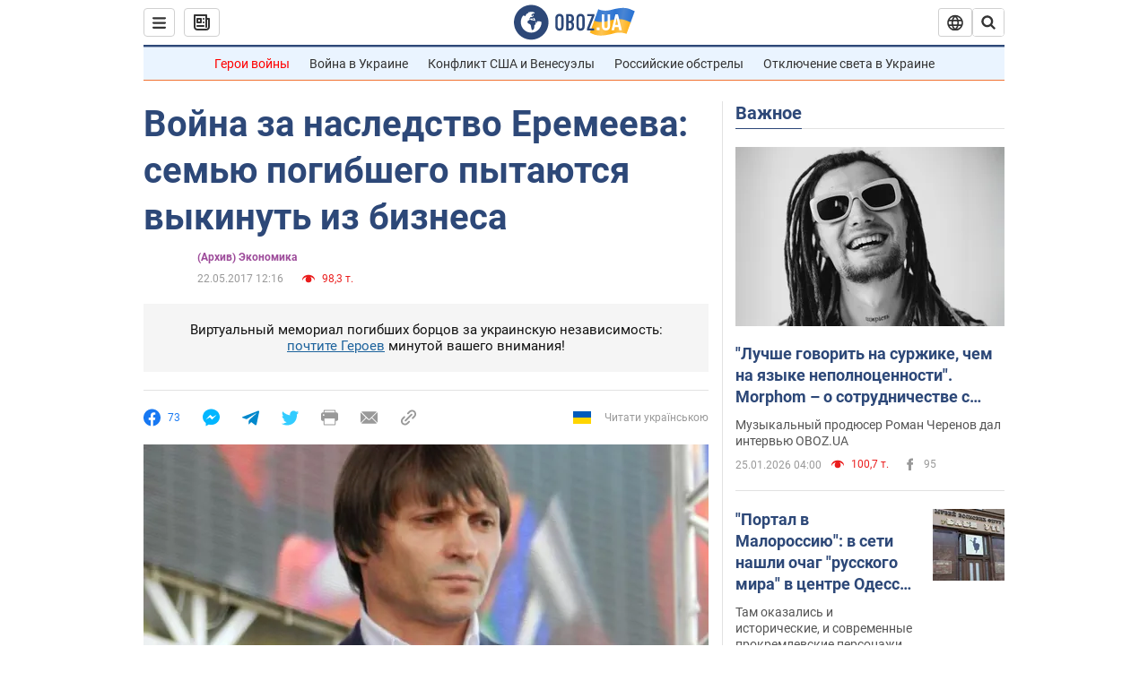

--- FILE ---
content_type: application/x-javascript; charset=utf-8
request_url: https://servicer.idealmedia.io/1418748/1?nocmp=1&sessionId=697667ae-14f7e&sessionPage=1&sessionNumberWeek=1&sessionNumber=1&cbuster=1769367470766699692430&pvid=2e57b1f8-b897-4bea-b23b-b2f8347afb6e&implVersion=11&lct=1763555100&mp4=1&ap=1&consentStrLen=0&wlid=de0c3eb8-2467-4462-b833-8b3ef2dd1a8d&uniqId=157da&niet=4g&nisd=false&evt=%5B%7B%22event%22%3A1%2C%22methods%22%3A%5B1%2C2%5D%7D%2C%7B%22event%22%3A2%2C%22methods%22%3A%5B1%2C2%5D%7D%5D&pv=5&jsv=es6&dpr=1&hashCommit=cbd500eb&apt=2017-05-22T12%3A16%3A00&tfre=4106&scale_metric_1=64.00&scale_metric_2=256.00&scale_metric_3=100.00&w=0&h=1&tl=150&tlp=1&sz=0x1&szp=1&szl=1&cxurl=https%3A%2F%2Ffinance.obozrevatel.com%2Fbusiness-and-finance%2F65483-vojna-za-nasledstvo-eremeeva-semyu-pogibshego-pyitayutsya-vyikinut-iz-biznesa.htm&ref=&lu=https%3A%2F%2Ffinance.obozrevatel.com%2Fbusiness-and-finance%2F65483-vojna-za-nasledstvo-eremeeva-semyu-pogibshego-pyitayutsya-vyikinut-iz-biznesa.htm
body_size: 880
content:
var _mgq=_mgq||[];
_mgq.push(["IdealmediaLoadGoods1418748_157da",[
["ua.tribuna.com","11961719","1","Дерюгина ответила на вопрос, почему развелась с Блохиным","Президент Украинской федерации гимнастики Ирина Дерюгина рассказала, почему завершился ее брак с Олегом Блохиным.– Почему вы развелись?– У него родились дети.","0","","","","UGhI0AwDY3YUU4aqZwacagTGrawIDrq9iJMP9jflEc00SzVyF_SAN_yRZlnvElbRJP9NESf5a0MfIieRFDqB_Kldt0JdlZKDYLbkLtP-Q-X9ed3Ns1UC47Ca2Zr5pfEI",{"i":"https://s-img.idealmedia.io/n/11961719/45x45/160x0x520x520/aHR0cDovL2ltZ2hvc3RzLmNvbS90LzQyNjAwMi85MjI3NTQ4ODU2NmYyMWU5ODlkYWVlN2NhMjI4NTQ4NS5qcGc.webp?v=1769367470-wco2MSm3sVeLg_v5cXyW3ZLP5ZFWI6mnj_mA2NjLTi0","l":"https://clck.idealmedia.io/pnews/11961719/i/1298901/pp/1/1?h=UGhI0AwDY3YUU4aqZwacagTGrawIDrq9iJMP9jflEc00SzVyF_SAN_yRZlnvElbRJP9NESf5a0MfIieRFDqB_Kldt0JdlZKDYLbkLtP-Q-X9ed3Ns1UC47Ca2Zr5pfEI&utm_campaign=obozrevatel.com&utm_source=obozrevatel.com&utm_medium=referral&rid=bf410895-fa1f-11f0-a49b-d404e6f97680&tt=Direct&att=3&afrd=296&iv=11&ct=1&gdprApplies=0&muid=q0pO_jTH5jVa&st=-300&mp4=1&h2=RGCnD2pppFaSHdacZpvmnoTb7XFiyzmF87A5iRFByjtkApNTXTADCUxIDol3FKO5_5gowLa8haMRwNFoxyVg8A**","adc":[],"sdl":0,"dl":"","category":"Спорт","dbbr":0,"bbrt":0,"type":"e","media-type":"static","clicktrackers":[],"cta":"Читати далі","cdt":"","tri":"bf411fd8-fa1f-11f0-a49b-d404e6f97680","crid":"11961719"}],],
{"awc":{},"dt":"desktop","ts":"","tt":"Direct","isBot":1,"h2":"RGCnD2pppFaSHdacZpvmnoTb7XFiyzmF87A5iRFByjtkApNTXTADCUxIDol3FKO5_5gowLa8haMRwNFoxyVg8A**","ats":0,"rid":"bf410895-fa1f-11f0-a49b-d404e6f97680","pvid":"2e57b1f8-b897-4bea-b23b-b2f8347afb6e","iv":11,"brid":32,"muidn":"q0pO_jTH5jVa","dnt":2,"cv":2,"afrd":296,"consent":true,"adv_src_id":39175}]);
_mgqp();
